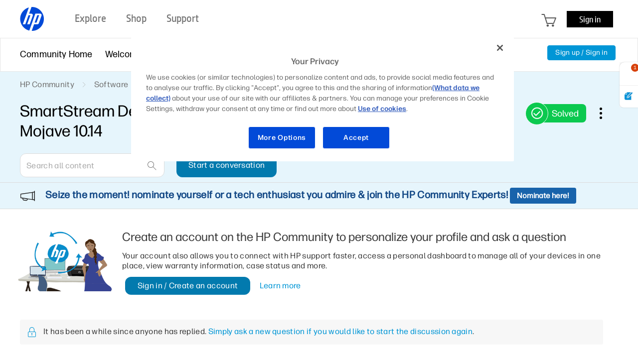

--- FILE ---
content_type: image/svg+xml
request_url: https://h30434.www3.hp.com/html/assets/calendar-icon.svg
body_size: 309
content:
<svg width="14" height="14" viewBox="0 0 14 14" fill="none" xmlns="http://www.w3.org/2000/svg">
<path fill-rule="evenodd" clip-rule="evenodd" d="M3.5 0C3.71478 0 3.88889 0.174111 3.88889 0.388889V1.16667H8.94444C9.15922 1.16667 9.33333 1.34078 9.33333 1.55556C9.33333 1.77033 9.15922 1.94444 8.94444 1.94444H3.88889V2.72222C3.88889 2.937 3.71478 3.11111 3.5 3.11111C3.28522 3.11111 3.11111 2.937 3.11111 2.72222V0.388889C3.11111 0.174111 3.28522 0 3.5 0ZM10.5 0C10.7148 0 10.8889 0.174111 10.8889 0.388889V1.16667H12.4444C13.3036 1.16667 14 1.86311 14 2.72222V12.4444C14 13.3036 13.3036 14 12.4444 14H1.55556C0.696447 14 0 13.3036 0 12.4444V2.72222C0 1.86311 0.696446 1.16667 1.55556 1.16667H1.94444C2.15922 1.16667 2.33333 1.34078 2.33333 1.55556C2.33333 1.77033 2.15922 1.94444 1.94444 1.94444H1.55556C1.126 1.94444 0.777778 2.29267 0.777778 2.72222V4.66667H13.2222V2.72222C13.2222 2.29267 12.874 1.94444 12.4444 1.94444H10.8889V2.72222C10.8889 2.937 10.7148 3.11111 10.5 3.11111C10.2852 3.11111 10.1111 2.937 10.1111 2.72222V0.388889C10.1111 0.174111 10.2852 0 10.5 0ZM13.2222 5.44444H0.777778V12.4444C0.777778 12.874 1.126 13.2222 1.55556 13.2222H12.4444C12.874 13.2222 13.2222 12.874 13.2222 12.4444V5.44444Z" fill="#6D7278"/>
</svg>
